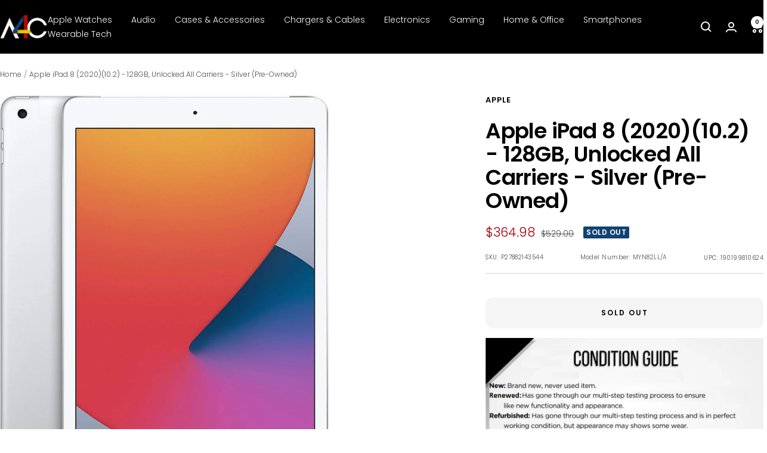

--- FILE ---
content_type: text/plain; charset=utf-8
request_url: https://d-ipv6.mmapiws.com/ant_squire
body_size: 147
content:
a4c.com;019bdee3-87c9-76a2-b407-7dd43bbea12e:e64873e0f5f7fe3c134843fb5b2ad21c180bfba6

--- FILE ---
content_type: text/javascript; charset=utf-8
request_url: https://a4c.com/products/apple-ipad-8th-gen-2020-10-2-inch-128gb-wifi-unlocked-all-carriers-silver-pre-owned.js
body_size: 777
content:
{"id":8179846643949,"title":"Apple iPad 8 (2020)(10.2) - 128GB, Unlocked All Carriers - Silver (Pre-Owned)","handle":"apple-ipad-8th-gen-2020-10-2-inch-128gb-wifi-unlocked-all-carriers-silver-pre-owned","description":"The iPad (8th generation) features a 10.2-inch Retina display, an A12 Bionic chip with a Neural Engine, 3GB of RAM, and storage options of 32GB or 128GB. It has 8MP rear and 1.2MP front cameras, supports the 1st generation Apple Pencil and Smart Keyboard, and offers up to 10 hours of battery life. Key connectivity includes Wi-Fi (802.11ac), Bluetooth 4.2, and a Lightning connector.","published_at":"2023-10-10T10:22:43-05:00","created_at":"2023-05-31T20:37:03-05:00","vendor":"Apple","type":"Computers \u0026 Tablets","tags":["Computers \u0026 Tablets"],"price":36498,"price_min":36498,"price_max":36498,"available":false,"price_varies":false,"compare_at_price":52900,"compare_at_price_min":52900,"compare_at_price_max":52900,"compare_at_price_varies":false,"variants":[{"id":44362263625965,"title":"Default Title","option1":"Default Title","option2":null,"option3":null,"sku":"P27882143544","requires_shipping":true,"taxable":true,"featured_image":{"id":45710269186285,"product_id":8179846643949,"position":1,"created_at":"2025-12-02T11:40:20-06:00","updated_at":"2025-12-02T11:40:31-06:00","alt":null,"width":1282,"height":1500,"src":"https:\/\/cdn.shopify.com\/s\/files\/1\/0095\/0973\/2449\/files\/c27882143592_0a9d5643-1348-4040-896b-5f365e929fbb.jpg?v=1764697231","variant_ids":[44362263625965]},"available":false,"name":"Apple iPad 8 (2020)(10.2) - 128GB, Unlocked All Carriers - Silver (Pre-Owned)","public_title":null,"options":["Default Title"],"price":36498,"weight":771,"compare_at_price":52900,"inventory_management":"shopify","barcode":"190199810624","featured_media":{"alt":null,"id":37337681035501,"position":1,"preview_image":{"aspect_ratio":0.855,"height":1500,"width":1282,"src":"https:\/\/cdn.shopify.com\/s\/files\/1\/0095\/0973\/2449\/files\/c27882143592_0a9d5643-1348-4040-896b-5f365e929fbb.jpg?v=1764697231"}},"requires_selling_plan":false,"selling_plan_allocations":[]}],"images":["\/\/cdn.shopify.com\/s\/files\/1\/0095\/0973\/2449\/files\/c27882143592_0a9d5643-1348-4040-896b-5f365e929fbb.jpg?v=1764697231","\/\/cdn.shopify.com\/s\/files\/1\/0095\/0973\/2449\/files\/p27882143544_202.jpg?v=1764697231","\/\/cdn.shopify.com\/s\/files\/1\/0095\/0973\/2449\/files\/p27882143544_203.jpg?v=1764697231","\/\/cdn.shopify.com\/s\/files\/1\/0095\/0973\/2449\/files\/p27882143544_204.jpg?v=1764697231"],"featured_image":"\/\/cdn.shopify.com\/s\/files\/1\/0095\/0973\/2449\/files\/c27882143592_0a9d5643-1348-4040-896b-5f365e929fbb.jpg?v=1764697231","options":[{"name":"Title","position":1,"values":["Default Title"]}],"url":"\/products\/apple-ipad-8th-gen-2020-10-2-inch-128gb-wifi-unlocked-all-carriers-silver-pre-owned","media":[{"alt":null,"id":37337681035501,"position":1,"preview_image":{"aspect_ratio":0.855,"height":1500,"width":1282,"src":"https:\/\/cdn.shopify.com\/s\/files\/1\/0095\/0973\/2449\/files\/c27882143592_0a9d5643-1348-4040-896b-5f365e929fbb.jpg?v=1764697231"},"aspect_ratio":0.855,"height":1500,"media_type":"image","src":"https:\/\/cdn.shopify.com\/s\/files\/1\/0095\/0973\/2449\/files\/c27882143592_0a9d5643-1348-4040-896b-5f365e929fbb.jpg?v=1764697231","width":1282},{"alt":null,"id":37337681068269,"position":2,"preview_image":{"aspect_ratio":0.66,"height":1500,"width":990,"src":"https:\/\/cdn.shopify.com\/s\/files\/1\/0095\/0973\/2449\/files\/p27882143544_202.jpg?v=1764697231"},"aspect_ratio":0.66,"height":1500,"media_type":"image","src":"https:\/\/cdn.shopify.com\/s\/files\/1\/0095\/0973\/2449\/files\/p27882143544_202.jpg?v=1764697231","width":990},{"alt":null,"id":37337681101037,"position":3,"preview_image":{"aspect_ratio":0.947,"height":1500,"width":1421,"src":"https:\/\/cdn.shopify.com\/s\/files\/1\/0095\/0973\/2449\/files\/p27882143544_203.jpg?v=1764697231"},"aspect_ratio":0.947,"height":1500,"media_type":"image","src":"https:\/\/cdn.shopify.com\/s\/files\/1\/0095\/0973\/2449\/files\/p27882143544_203.jpg?v=1764697231","width":1421},{"alt":null,"id":37337681133805,"position":4,"preview_image":{"aspect_ratio":0.991,"height":1500,"width":1486,"src":"https:\/\/cdn.shopify.com\/s\/files\/1\/0095\/0973\/2449\/files\/p27882143544_204.jpg?v=1764697231"},"aspect_ratio":0.991,"height":1500,"media_type":"image","src":"https:\/\/cdn.shopify.com\/s\/files\/1\/0095\/0973\/2449\/files\/p27882143544_204.jpg?v=1764697231","width":1486}],"requires_selling_plan":false,"selling_plan_groups":[]}